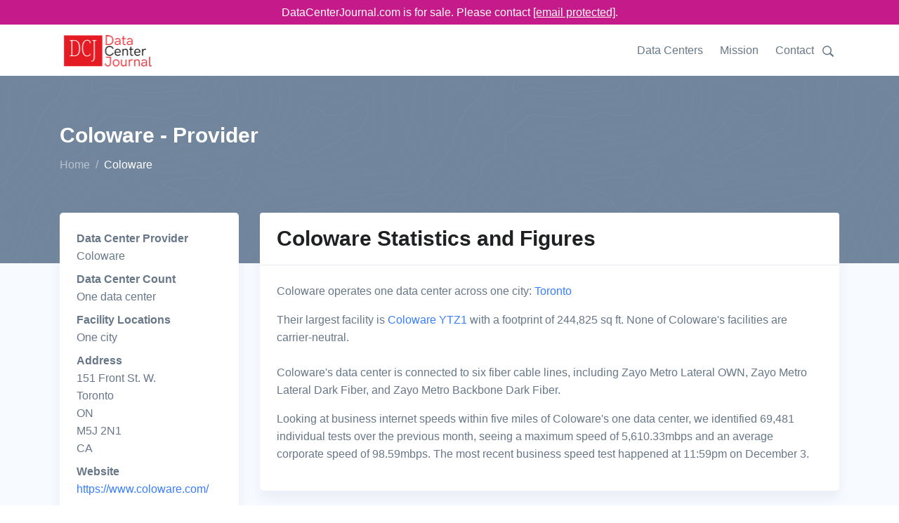

--- FILE ---
content_type: text/html;charset=utf-8
request_url: https://www.datacenterjournal.com/coloware/
body_size: 6913
content:
<!DOCTYPE html><html lang="en"><head><meta charset="UTF-8" /><link rel="preload" href="/static/s.min.js" as="script"><title>Coloware Data Center Provider | DataCenterJournal</title><meta name=description content="Are you looking at data centers or facilities run by Coloware? The Data Center Journal's details of their one data center will help your decision making process."><meta name="viewport" content="width=device-width, initial-scale=1" /><link rel="canonical" href="https://www.datacenterjournal.com/coloware/" /><link rel="stylesheet" href="/css/theme.css" data-svelte="svelte-3mjcdi"><meta name="robots" content="noarchive" data-svelte="svelte-3mjcdi"><link rel="apple-touch-icon" sizes="180x180" href="/apple-touch-icon.png" data-svelte="svelte-3mjcdi"><link rel="icon" type="image/png" sizes="32x32" href="/favicon-32x32.png" data-svelte="svelte-3mjcdi"><link rel="icon" type="image/png" sizes="16x16" href="/favicon-16x16.png" data-svelte="svelte-3mjcdi"><script type="application/ld+json">{"@context":"https://schema.org","@type":"BreadcrumbList","itemListElement":[{"@type":"ListItem","position":0,"name":"Home","item":"https://www.datacenterjournal.com/"},{"@type":"ListItem","position":1,"name":"Coloware","item":"https://www.datacenterjournal.com/coloware/"}]}</script><script type="application/ld+json">{"@context":"https://schema.org","@type":"FAQPage","mainEntity":[{"@type":"Question","name":"How many data centers does Coloware operate?","acceptedAnswer":{"@type":"Answer","text":"Coloware operates one data center."}},{"@type":"Question","name":"Which cities does Coloware have data centers in?","acceptedAnswer":{"@type":"Answer","text":"Coloware has one data center facility in Toronto"}},{"@type":"Question","name":"How much floor space do Coloware's data centers cover?","acceptedAnswer":{"@type":"Answer","text":"We have calculated building footprints for all of Coloware's facilities totalling 244,825  sq ft, which is roughly 22,745 sq meters."}},{"@type":"Question","name":"What is Coloware's largest data center?","acceptedAnswer":{"@type":"Answer","text":"Looking at building footprint size, we have found that Coloware YTZ1 is Coloware's biggest facility, covering 244,825 sq ft and roughly 22,745 sq meters."}}]}</script><style>div.svelte-1oajubz{width:100%;height:100%}.search.svelte-pr3djt{margin-top:1.0rem;margin-bottom:1.5rem;display:flex;flex-wrap:wrap}.search-toggle.svelte-pr3djt{fill:#677788;width:24px}.search-toggle.svelte-pr3djt:hover{fill:#377dff;cursor:pointer}.search.svelte-pr3djt .selectContainer{height:30px !important}
.themed.svelte-adi0r4 .listContainer{background-color:white;border:1px dotted #ccc}.themed.svelte-adi0r4 .listGroupTitle{text-transform:uppercase;color:#aaa}.themed.svelte-adi0r4 .item{padding:3px}.themed.svelte-adi0r4 .item.hover{background-color:lightblue;cursor:pointer}
.selectContainer.svelte-s39pbk.svelte-s39pbk{--padding:0 16px;border:var(--border, 1px solid #d8dbdf);border-radius:var(--borderRadius, 3px);height:var(--height, 42px);position:relative;display:flex;align-items:center;padding:var(--padding);background:var(--background, #fff)}.selectContainer.svelte-s39pbk input.svelte-s39pbk{cursor:default;border:none;color:var(--inputColor, #3f4f5f);height:var(--height, 42px);line-height:var(--height, 42px);padding:var(--inputPadding, var(--padding));width:100%;background:transparent;font-size:var(--inputFontSize, 14px);letter-spacing:var(--inputLetterSpacing, -0.08px);position:absolute;left:var(--inputLeft, 0)}.selectContainer.svelte-s39pbk input.svelte-s39pbk::-moz-placeholder{color:var(--placeholderColor, #78848f)}.selectContainer.svelte-s39pbk input.svelte-s39pbk:-ms-input-placeholder{color:var(--placeholderColor, #78848f)}.selectContainer.svelte-s39pbk input.svelte-s39pbk::placeholder{color:var(--placeholderColor, #78848f)}.selectContainer.svelte-s39pbk input.svelte-s39pbk:focus{outline:none}.selectContainer.svelte-s39pbk.svelte-s39pbk:hover{border-color:var(--borderHoverColor, #b2b8bf)}.selectContainer.focused.svelte-s39pbk.svelte-s39pbk{border-color:var(--borderFocusColor, #006fe8)}.selectContainer.disabled.svelte-s39pbk.svelte-s39pbk{background:var(--disabledBackground, #ebedef);border-color:var(--disabledBorderColor, #ebedef);color:var(--disabledColor, #c1c6cc)}.selectContainer.disabled.svelte-s39pbk input.svelte-s39pbk::-moz-placeholder{color:var(--disabledPlaceholderColor, #c1c6cc)}.selectContainer.disabled.svelte-s39pbk input.svelte-s39pbk:-ms-input-placeholder{color:var(--disabledPlaceholderColor, #c1c6cc)}.selectContainer.disabled.svelte-s39pbk input.svelte-s39pbk::placeholder{color:var(--disabledPlaceholderColor, #c1c6cc)}.selectedItem.svelte-s39pbk.svelte-s39pbk{line-height:var(--height, 42px);height:var(--height, 42px);overflow-x:hidden;padding:var(--selectedItemPadding, 0 20px 0 0)}.selectedItem.svelte-s39pbk.svelte-s39pbk:focus{outline:none}.clearSelect.svelte-s39pbk.svelte-s39pbk{position:absolute;right:var(--clearSelectRight, 10px);top:var(--clearSelectTop, 11px);bottom:var(--clearSelectBottom, 11px);width:var(--clearSelectWidth, 20px);color:var(--clearSelectColor, #c5cacf);flex:none !important}.clearSelect.svelte-s39pbk.svelte-s39pbk:hover{color:var(--clearSelectHoverColor, #2c3e50)}.selectContainer.focused.svelte-s39pbk .clearSelect.svelte-s39pbk{color:var(--clearSelectFocusColor, #3f4f5f)}.indicator.svelte-s39pbk.svelte-s39pbk{position:absolute;right:var(--indicatorRight, 10px);top:var(--indicatorTop, 11px);width:var(--indicatorWidth, 20px);height:var(--indicatorHeight, 20px);color:var(--indicatorColor, #c5cacf)}.indicator.svelte-s39pbk svg.svelte-s39pbk{display:inline-block;fill:var(--indicatorFill, currentcolor);line-height:1;stroke:var(--indicatorStroke, currentcolor);stroke-width:0}.spinner.svelte-s39pbk.svelte-s39pbk{position:absolute;right:var(--spinnerRight, 10px);top:var(--spinnerLeft, 11px);width:var(--spinnerWidth, 20px);height:var(--spinnerHeight, 20px);color:var(--spinnerColor, #51ce6c);-webkit-animation:svelte-s39pbk-rotate 0.75s linear infinite;animation:svelte-s39pbk-rotate 0.75s linear infinite}.spinner_icon.svelte-s39pbk.svelte-s39pbk{display:block;height:100%;transform-origin:center center;width:100%;position:absolute;top:0;bottom:0;left:0;right:0;margin:auto;-webkit-transform:none}.spinner_path.svelte-s39pbk.svelte-s39pbk{stroke-dasharray:90;stroke-linecap:round}.multiSelect.svelte-s39pbk.svelte-s39pbk{display:flex;padding:var(--multiSelectPadding, 0 35px 0 16px);height:auto;flex-wrap:wrap;align-items:stretch}.multiSelect.svelte-s39pbk>.svelte-s39pbk{flex:1 1 50px}.selectContainer.multiSelect.svelte-s39pbk input.svelte-s39pbk{padding:var(--multiSelectInputPadding, 0);position:relative;margin:var(--multiSelectInputMargin, 0)}.hasError.svelte-s39pbk.svelte-s39pbk{border:var(--errorBorder, 1px solid #ff2d55);background:var(--errorBackground, #fff)}@-webkit-keyframes svelte-s39pbk-rotate{100%{transform:rotate(360deg)}}@keyframes svelte-s39pbk-rotate{100%{transform:rotate(360deg)}}</style></head><body class="organization">

<div class="" style="background-color: #c51b8a; position:sticky; top:0; z-index:10000;"><div class="container text-white" style="text-align:center; padding-top: 5px; padding-bottom:5px;">DataCenterJournal.com is for sale. Please contact <a href="/cdn-cgi/l/email-protection#fa899b969f89ba9e9b8e9b999f948e9f8890958f88949b96d4999597" style="color:white;text-decoration: underline;"><span class="__cf_email__" data-cfemail="b2c1d3ded7c1f2d6d3c6d3d1d7dcc6d7c0d8ddc7c0dcd3de9cd1dddf">[email&#160;protected]</span></a>.
  </div></div>

<header id="header" class="header"><div class="header-section"><div id="logoAndNav" class="container">
      <nav class="js-mega-menu navbar navbar-expand-lg">
        <a class="navbar-brand" href="https://www.datacenterjournal.com/"><img src="/images/logo_header.png" alt="Data Center Journal Logo" height="56" width="136" srcset="/images/logo_header2x.png 2x,/images/logo_header.png 1x"></a>
        

        
        <button type="button" class="navbar-toggler btn btn-icon btn-sm rounded-circle" aria-label="Toggle navigation" aria-expanded="false" aria-controls="navBar" data-toggle="collapse" data-target="#navBar"><span class="navbar-toggler-default"><svg width="14" height="14" viewBox="0 0 18 18" xmlns="http://www.w3.org/2000/svg"><path fill="currentColor" d="M17.4,6.2H0.6C0.3,6.2,0,5.9,0,5.5V4.1c0-0.4,0.3-0.7,0.6-0.7h16.9c0.3,0,0.6,0.3,0.6,0.7v1.4C18,5.9,17.7,6.2,17.4,6.2z M17.4,14.1H0.6c-0.3,0-0.6-0.3-0.6-0.7V12c0-0.4,0.3-0.7,0.6-0.7h16.9c0.3,0,0.6,0.3,0.6,0.7v1.4C18,13.7,17.7,14.1,17.4,14.1z"></path></svg></span>
          <span class="navbar-toggler-toggled"><svg width="14" height="14" viewBox="0 0 18 18" xmlns="http://www.w3.org/2000/svg"><path fill="currentColor" d="M11.5,9.5l5-5c0.2-0.2,0.2-0.6-0.1-0.9l-1-1c-0.3-0.3-0.7-0.3-0.9-0.1l-5,5l-5-5C4.3,2.3,3.9,2.4,3.6,2.6l-1,1 C2.4,3.9,2.3,4.3,2.5,4.5l5,5l-5,5c-0.2,0.2-0.2,0.6,0.1,0.9l1,1c0.3,0.3,0.7,0.3,0.9,0.1l5-5l5,5c0.2,0.2,0.6,0.2,0.9-0.1l1-1 c0.3-0.3,0.3-0.7,0.1-0.9L11.5,9.5z"></path></svg></span></button>
        

        
        <div id="navBar" class="collapse navbar-collapse"><div class="navbar-body header-abs-top-inner"><ul class="navbar-nav"><li class="navbar-nav-item"><a class="nav-link" href="/data-centers/">Data Centers</a></li>
              <li class="navbar-nav-item"><a class="nav-link" href="/mission/">Mission</a></li>
              <li class="navbar-nav-item"><a class="nav-link" href="/contact/">Contact</a></li>
              <li class="navbar-nav-item"><div class="searchheader" id="searchheader-GFDVVZKqkc"><div class="search svelte-pr3djt"><div class="search-toggle svelte-pr3djt"><svg version="1.1" id="Layer_1" xmlns="http://www.w3.org/2000/svg" xmlns:xlink="http://www.w3.org/1999/xlink" x="0px" y="0px" width="16px" height="16px" viewBox="0 0 122.879 119.799" enable-background="new 0 0 122.879 119.799" xml:space="preserve"><g><path d="M49.988,0h0.016v0.007C63.803,0.011,76.298,5.608,85.34,14.652c9.027,9.031,14.619,21.515,14.628,35.303h0.007v0.033v0.04 h-0.007c-0.005,5.557-0.917,10.905-2.594,15.892c-0.281,0.837-0.575,1.641-0.877,2.409v0.007c-1.446,3.66-3.315,7.12-5.547,10.307 l29.082,26.139l0.018,0.016l0.157,0.146l0.011,0.011c1.642,1.563,2.536,3.656,2.649,5.78c0.11,2.1-0.543,4.248-1.979,5.971 l-0.011,0.016l-0.175,0.203l-0.035,0.035l-0.146,0.16l-0.016,0.021c-1.565,1.642-3.654,2.534-5.78,2.646 c-2.097,0.111-4.247-0.54-5.971-1.978l-0.015-0.011l-0.204-0.175l-0.029-0.024L78.761,90.865c-0.88,0.62-1.778,1.209-2.687,1.765 c-1.233,0.755-2.51,1.466-3.813,2.115c-6.699,3.342-14.269,5.222-22.272,5.222v0.007h-0.016v-0.007 c-13.799-0.004-26.296-5.601-35.338-14.645C5.605,76.291,0.016,63.805,0.007,50.021H0v-0.033v-0.016h0.007 c0.004-13.799,5.601-26.296,14.645-35.338C23.683,5.608,36.167,0.016,49.955,0.007V0H49.988L49.988,0z M50.004,11.21v0.007h-0.016 h-0.033V11.21c-10.686,0.007-20.372,4.35-27.384,11.359C15.56,29.578,11.213,39.274,11.21,49.973h0.007v0.016v0.033H11.21 c0.007,10.686,4.347,20.367,11.359,27.381c7.009,7.012,16.705,11.359,27.403,11.361v-0.007h0.016h0.033v0.007 c10.686-0.007,20.368-4.348,27.382-11.359c7.011-7.009,11.358-16.702,11.36-27.4h-0.006v-0.016v-0.033h0.006 c-0.006-10.686-4.35-20.372-11.358-27.384C70.396,15.56,60.703,11.213,50.004,11.21L50.004,11.21z"></path></g></svg></div>


  <div hidden style="width: 350px;"><div class="themed svelte-adi0r4">

<div class="selectContainer  svelte-s39pbk" style="">

  

  <input autocomplete="off" autocorrect="off" spellcheck="false" placeholder="Enter a city, state, data center, or provider name" style="" class="svelte-s39pbk">

  

  

  

  </div></div></div></div></div></li></ul></div></div>
        </nav>
      </div></div></header>


<main class="bg-light"><div class="bg-secondary" style="background-image: url(/svg/components/abstract-shapes-20.svg);"><div class="container space-1 space-top-lg-2 space-bottom-lg-3"><div class="row align-items-center"><div class="col"><div class="d-block"><h1 class="h2 text-white">Coloware - Provider
            </h1></div>
          <ol class="breadcrumb breadcrumb-light breadcrumb-no-gutter mb-0"><li class="breadcrumb-item"><a href="/" class="breadcrumb-link">Home</a></li><li class="breadcrumb-item active">Coloware</li></ol>
        </div></div></div></div>

  <div class="container space-1 space-top-lg-0 mt-lg-n10"><div class="row"><div class="col-sm-3"><div class="card mb-3 mb-lg-5"><div class="card-body"><dl><dt>Data Center Provider</dt><dd>Coloware</dd><dt>Data Center Count</dt><dd>One data center</dd><dt>Facility Locations</dt><dd>One city</dd><dt>Address</dt>
            <dd>151 Front St. W.<br/> Toronto<br/> ON<br/> M5J 2N1<br/> CA</dd><dt>Website</dt>
            <dd><a href="https://www.coloware.com/" target="_blank">https://www.coloware.com/</a></dd></dl></div></div></div>
  <div class="col-sm-9"><div class="card mb-3 mb-lg-5"><div class="card-header"><h2 class="card-title">Coloware Statistics and Figures</h2></div>

      <div class="card-body"><p>Coloware operates one data center
          across one city:
            <a href="/data-centers/canada/toronto/">Toronto</a></p>
        
          Their largest facility is <a href="/data-centers/canada/toronto/coloware-ytz1/">Coloware YTZ1</a> with a footprint of 244,825 sq ft.

        None of Coloware&#39;s facilities are carrier-neutral.

        <br><br>
          <p>Coloware&#39;s data center is connected to six fiber cable lines, including Zayo Metro Lateral OWN, Zayo Metro Lateral Dark Fiber, and Zayo Metro Backbone Dark Fiber.</p>

        <p>Looking at business internet speeds within five miles of Coloware&#39;s one data center, we identified 69,481 individual tests over the previous month, seeing a maximum speed of 5,610.33mbps and an average corporate speed of 98.59mbps. The most recent business speed test happened at 11:59pm on December 3.</p></div></div></div></div>
<div class="row"><div class="col-sm-12"><div class="card mb-3 mb-lg-5"><div class="card-header"><h2 class="card-title">Coloware&#39;s Data Centers</h2></div>

      <div class="table-responsive"><table class="table table-thead-bordered table-nowrap"><thead class="thead-light"><tr><th>Name
            </th>
            <th>City
            </th>
            <th>Carrier Neutral</th>
            <th>Remote Hands</th>
            <th>Rack Cabinets</th>
            <th>Single Servers</th></tr></thead>
          <tbody><tr><td><a href="/data-centers/canada/toronto/coloware-ytz1/">Coloware YTZ1</a></td>
              <td>Toronto</td>
              <td>-</td>
              <td>-</td>
              <td>-</td>
              <td>-</td>

            </tr></tbody></table></div></div></div></div>

<div class="row"><div class="col-sm-12"><div class="card mb-3 mb-lg-5"><div class="card-header"><h2 class="card-title">Coloware Fiber Line Availability</h2></div>

  <div class="table-responsive"><table class="table table-thead-bordered table-nowrap"><thead class="thead-light"><tr><th>Provider
  </th>
  <th>Cable Name
  </th>
  <th>Lit or Dark?
  </th></tr></thead>
  <tbody><tr><td>Zayo</td>
      <td>Longhaul OWN</td>
      <td>Lit</td>
    </tr><tr><td>Zayo</td>
      <td>Metro Backbone Dark Fiber</td>
      <td>Dark</td>
    </tr><tr><td>Zayo</td>
      <td>Metro Backbone OWN</td>
      <td>Lit</td>
    </tr><tr><td>Zayo</td>
      <td>Metro Lateral Dark Fiber</td>
      <td>Dark</td>
    </tr><tr><td>Zayo</td>
      <td>Metro Lateral OWN</td>
      <td>Lit</td>
    </tr><tr><td>Zayo</td>
      <td>North America Dark Fiber</td>
      <td>Dark</td>
    </tr></tbody></table></div></div></div></div>

<div class="row"><div class="col-sm-12"><div class="card mb-3 mb-lg-5"><div class="card-header"><h2 class="card-title">Average Speeds Near Coloware&#39;s Data Center</h2></div>

        <div class="card-body"><div class="speedchart" id="speedchart-VpZkQtQJdx"><div id="chart-container" style="height:300px;"><div class="svelte-1oajubz"></div></div></div></div></div></div></div>

<div class="row"><div class="col-sm-12"><div class="card mb-3 mb-lg-5"><div class="card-header"><h2 class="card-title">Frequently Asked Questions About Coloware</h2></div>

      <div class="card-body"><div class="row"><div class="col-md-6 mb-3 mb-md-5"><div class="pr-md-4"><h4>How many data centers does Coloware operate?</h4>
            <p>Coloware operates one data center.</p></div>
            </div><div class="col-md-6 mb-3 mb-md-5"><div class="pr-md-4"><h4>Which cities does Coloware have data centers in?</h4>
            <p>Coloware has one data center facility in Toronto</p></div>
            </div><div class="col-md-6 mb-3 mb-md-5"><div class="pr-md-4"><h4>How much floor space do Coloware&#39;s data centers cover?</h4>
            <p>We have calculated building footprints for all of Coloware&#39;s facilities totalling 244,825  sq ft, which is roughly 22,745 sq meters.</p></div>
            </div><div class="col-md-6 mb-3 mb-md-5"><div class="pr-md-4"><h4>What is Coloware&#39;s largest data center?</h4>
            <p>Looking at building footprint size, we have found that Coloware YTZ1 is Coloware&#39;s biggest facility, covering 244,825 sq ft and roughly 22,745 sq meters.</p></div>
            </div></div></div></div></div></div>

<div class="row"><div class="col-sm-12"><div class="card mb-0 mb-lg-0"><div class="card-body pb-1 pt-1"><p class="mb-0">Last updated: Dec 03 2024</p></div></div></div></div></div></main>

<footer class="container text-center space-1"><p class="small text-muted mb-0">© 2024 DataCenterJournal.com | <a href="/privacy/">Privacy Policy</a> | <a href="/terms/">Terms &amp; Conditions</a></p></footer>
    <script data-cfasync="false" src="/cdn-cgi/scripts/5c5dd728/cloudflare-static/email-decode.min.js"></script><script type="text/javascript">
      if (!('IntersectionObserver' in window)) {
          var script = document.createElement("script");
          script.src = "/static/intersection-observer.js";
          document.getElementsByTagName('head')[0].appendChild(script);
      };
      </script><script src="/static/s.min.js"></script>
    <script>
        function initspeedchartVpZkQtQJdx() {
          
    System.import('/svelte/entrySpeedChart-df76dc95.js').then(({ default: App }) => {
    new App({ target: document.getElementById('speedchart-VpZkQtQJdx'), hydrate: true, props: {speed_tests:[{day:"2024-11-06T00:00:00.000Z",tests_count:4210,max_mbps:2336.34,avg_mbps:87.89},{day:"2024-11-07T00:00:00.000Z",tests_count:2367,max_mbps:2251.58,avg_mbps:103.31},{day:"2024-11-08T00:00:00.000Z",tests_count:2548,max_mbps:1593.13,avg_mbps:96.85},{day:"2024-11-09T00:00:00.000Z",tests_count:1263,max_mbps:956.19,avg_mbps:105.76},{day:"2024-11-10T00:00:00.000Z",tests_count:1330,max_mbps:1098.38,avg_mbps:89.5},{day:"2024-11-11T00:00:00.000Z",tests_count:2467,max_mbps:948.01,avg_mbps:87.85},{day:"2024-11-12T00:00:00.000Z",tests_count:2584,max_mbps:1859.61,avg_mbps:97.04},{day:"2024-11-13T00:00:00.000Z",tests_count:2755,max_mbps:950.64,avg_mbps:92.12},{day:"2024-11-14T00:00:00.000Z",tests_count:2440,max_mbps:2312.4,avg_mbps:98.17},{day:"2024-11-15T00:00:00.000Z",tests_count:2650,max_mbps:1870.81,avg_mbps:91.69},{day:"2024-11-16T00:00:00.000Z",tests_count:1602,max_mbps:1228.91,avg_mbps:101.04},{day:"2024-11-17T00:00:00.000Z",tests_count:1388,max_mbps:1266.89,avg_mbps:97.89},{day:"2024-11-18T00:00:00.000Z",tests_count:2623,max_mbps:5610.33,avg_mbps:108.76},{day:"2024-11-19T00:00:00.000Z",tests_count:2569,max_mbps:3373.11,avg_mbps:114.77},{day:"2024-11-20T00:00:00.000Z",tests_count:2681,max_mbps:1695.07,avg_mbps:98.37},{day:"2024-11-21T00:00:00.000Z",tests_count:2394,max_mbps:3259.82,avg_mbps:105.55},{day:"2024-11-22T00:00:00.000Z",tests_count:2616,max_mbps:1057.26,avg_mbps:107.04},{day:"2024-11-23T00:00:00.000Z",tests_count:1541,max_mbps:945.5,avg_mbps:101.9},{day:"2024-11-24T00:00:00.000Z",tests_count:1445,max_mbps:1386,avg_mbps:90.13},{day:"2024-11-25T00:00:00.000Z",tests_count:2519,max_mbps:945.96,avg_mbps:101.58},{day:"2024-11-26T00:00:00.000Z",tests_count:2421,max_mbps:1521.7,avg_mbps:106.3},{day:"2024-11-27T00:00:00.000Z",tests_count:2502,max_mbps:1670.12,avg_mbps:104.53},{day:"2024-11-28T00:00:00.000Z",tests_count:2253,max_mbps:2522.16,avg_mbps:112.52},{day:"2024-11-29T00:00:00.000Z",tests_count:2507,max_mbps:5029.18,avg_mbps:104.95},{day:"2024-11-30T00:00:00.000Z",tests_count:1575,max_mbps:2319.93,avg_mbps:94},{day:"2024-12-01T00:00:00.000Z",tests_count:1943,max_mbps:3682.14,avg_mbps:93.77},{day:"2024-12-02T00:00:00.000Z",tests_count:3005,max_mbps:2013.38,avg_mbps:102.36},{day:"2024-12-03T00:00:00.000Z",tests_count:2595,max_mbps:2406.78,avg_mbps:104.88}],labels:["06 Nov","07 Nov","08 Nov","09 Nov","10 Nov","11 Nov","12 Nov","13 Nov","14 Nov","15 Nov","16 Nov","17 Nov","18 Nov","19 Nov","20 Nov","21 Nov","22 Nov","23 Nov","24 Nov","25 Nov","26 Nov","27 Nov","28 Nov","29 Nov","30 Nov","01 Dec","02 Dec","03 Dec"]} });
    });
        }
        
      window.addEventListener('load', function (event) {
        var observerVpZkQtQJdx = new IntersectionObserver(function(entries, observer) {
          var objK = Object.keys(entries);
          var objKl = objK.length;
          var objKi = 0;
          for (; objKi < objKl; objKi++) {
            var entry = entries[objK[objKi]];
            if (entry.isIntersecting) {
              observer.unobserve(document.getElementById('speedchart-VpZkQtQJdx'));
              if (document.eg_speedchart) {
                initspeedchartVpZkQtQJdx();
              } else {
                document.eg_speedchart = true;
                initspeedchartVpZkQtQJdx();
              }
            }
          }
        }, {
          rootMargin: '200px',
          threshold: 0
        });
        observerVpZkQtQJdx.observe(document.getElementById('speedchart-VpZkQtQJdx'));
      });
    
      
        function initsearchheaderGFDVVZKqkc() {
          
    System.import('/svelte/entrySearchHeader-f6e7cdfb.js').then(({ default: App }) => {
    new App({ target: document.getElementById('searchheader-GFDVVZKqkc'), hydrate: true, props: {} });
    });
        }
        
      window.addEventListener('load', function (event) {
        var observerGFDVVZKqkc = new IntersectionObserver(function(entries, observer) {
          var objK = Object.keys(entries);
          var objKl = objK.length;
          var objKi = 0;
          for (; objKi < objKl; objKi++) {
            var entry = entries[objK[objKi]];
            if (entry.isIntersecting) {
              observer.unobserve(document.getElementById('searchheader-GFDVVZKqkc'));
              if (document.eg_searchheader) {
                initsearchheaderGFDVVZKqkc();
              } else {
                document.eg_searchheader = true;
                initsearchheaderGFDVVZKqkc();
              }
            }
          }
        }, {
          rootMargin: '200px',
          threshold: 0
        });
        observerGFDVVZKqkc.observe(document.getElementById('searchheader-GFDVVZKqkc'));
      });
    
      </script>
    
    
<script async src="https://www.googletagmanager.com/gtag/js?id=UA-165457620-3"></script>
<script>
  window.dataLayer = window.dataLayer || [];
  function gtag(){dataLayer.push(arguments);}
  gtag('js', new Date());

  gtag('config', 'UA-165457620-3');
</script>
    <script defer src="https://static.cloudflareinsights.com/beacon.min.js/vcd15cbe7772f49c399c6a5babf22c1241717689176015" integrity="sha512-ZpsOmlRQV6y907TI0dKBHq9Md29nnaEIPlkf84rnaERnq6zvWvPUqr2ft8M1aS28oN72PdrCzSjY4U6VaAw1EQ==" data-cf-beacon='{"version":"2024.11.0","token":"78b2007774ae4b9287ba2826a81cba78","r":1,"server_timing":{"name":{"cfCacheStatus":true,"cfEdge":true,"cfExtPri":true,"cfL4":true,"cfOrigin":true,"cfSpeedBrain":true},"location_startswith":null}}' crossorigin="anonymous"></script>
</body></html>